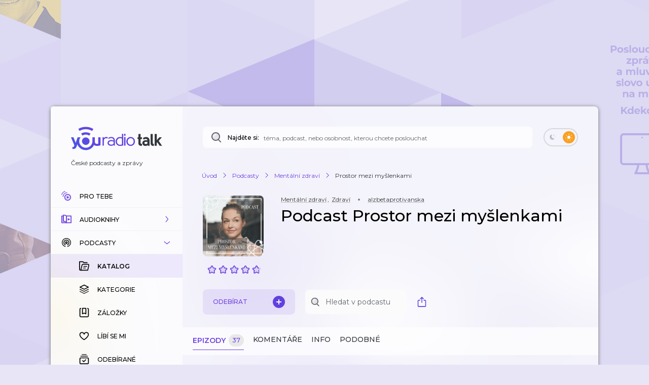

--- FILE ---
content_type: application/javascript; charset=UTF-8
request_url: https://talk.youradio.cz/_next/static/chunks/4358-ed0f62631f71bf9a.js
body_size: 10617
content:
"use strict";(self.webpackChunk_N_E=self.webpackChunk_N_E||[]).push([[4358],{31218:(e,t,o)=>{o.d(t,{$n:()=>f,BT:()=>h,Dr:()=>v,W1:()=>y,fs:()=>g,mO:()=>C,oi:()=>u,pd:()=>p,yB:()=>x,z9:()=>m});var i=o(27817),s=o(77232),n=o(15858),l=o(63528),a=o(14037),d=o(44777);let r="var(--input-text-bg)",m=(0,s.AH)(["display:flex;flex:1 1 auto;width:100%;border:none;background-color:",";padding:15px;border-radius:",";font-size:14px;line-height:18px;color:",";font-family:'Montserrat',sans-serif;@media (","){font-size:16px;line-height:20px;}&.isEmpty{background-color:",";}&:focus{outline-color:",";}&::placeholder{color:",";}"],r,n.Vq,d.AY,l.Sj,d.Dh,d.AY,a.uo),c=(0,s.AH)(["display:flex;flex-flow:column;flex:0 0 45px;width:100%;background-color:transparent;&.isWithError{flex:0 0 70px;}"]),u=s.Ay.div.withConfig({componentId:"sc-c4d87468-0"})(["",""],c),p=s.Ay.input.withConfig({componentId:"sc-c4d87468-1"})(["",""],m),g=s.Ay.textarea.withConfig({componentId:"sc-c4d87468-2"})(["",""],m),h=s.Ay.div.withConfig({componentId:"sc-c4d87468-3"})(["margin-top:10px;"]),x=s.Ay.div.withConfig({componentId:"sc-c4d87468-4"})(["display:flex;align-items:center;margin-top:10px;p{color:",";}"],d.RQ),f=(0,s.Ay)(i.Button).withConfig({componentId:"sc-c4d87468-5"})([""," &:hover{cursor:pointer;}&.isPlaceholder{color:",";}"],m,a.uo),v=(0,s.Ay)(i.MenuItem).withConfig({componentId:"sc-c4d87468-6"})([""," color:",";border-radius:unset;transition:color 0.2s ease,background-color 0.2s ease;background-color:",";&:hover{color:",";background-color:",";cursor:pointer;}"],m,d.wH,r,d.AY,"var(--dropdown-bg-hover)"),y=(0,s.Ay)(i.Menu).withConfig({componentId:"sc-c4d87468-7"})(["position:absolute;z-index:2;width:100%;max-height:170px;overflow:auto;box-shadow:",";background-color:",";"],d.WK,r),C=(0,s.Ay)(i.Wrapper).withConfig({componentId:"sc-c4d87468-8"})(["position:relative;"])},33865:(e,t,o)=>{o.d(t,{A:()=>s});var i=o(1478);let s={addComment:{id:"Pages.Comments.addComment",defaultMessage:"Přidat koment\xe1ř"},editComment:{id:"Pages.Comments.editComment",defaultMessage:"Upravit koment\xe1ř"},addReply:{id:"Pages.Comments.addReply",defaultMessage:"Přidat odpověď"},editReply:{id:"Pages.Comments.editReply",defaultMessage:"Upravit odpověď"},submitComment:{id:"Pages.Comments.submitComment",defaultMessage:"Odeslat koment\xe1ř"},submitReply:{id:"Pages.Comments.submitReply",defaultMessage:"Odeslat odpověď"},submitEditReply:{id:"Pages.Comments.submitEditReply",defaultMessage:"Upravit odpověď"},reply:{id:"Pages.Comments.reply",defaultMessage:"Odpovědět"},replyEdit:{id:"Pages.Comments.reply",defaultMessage:"Upravit"},noTextValidationMessage:{id:"Pages.Comments.noTextValidationMessage",defaultMessage:"Koment\xe1ř neobsahuje ž\xe1dn\xfd text."},tooLongTextValidationMessage:{id:"Pages.Comments.tooLongTextValidationMessage",defaultMessage:"Koment\xe1ř je př\xedliš dlouh\xfd. Maxim\xe1ln\xed d\xe9lka koment\xe1ře je ".concat(i.wT," znaků, V\xe1š koment\xe1ř m\xe1 znaků ")},updateCommentWithoutChangesValidationMessage:{id:"Pages.Comments.updateCommentWithoutChangesValidationMessage",defaultMessage:"Koment\xe1ř nebyl nijak změněn."},hideAddComment:{id:"Pages.Comments.hideAddComment",defaultMessage:"Zavř\xedt"},userNotLoggedIn:{id:"Pages.Comments.userNotLoggedIn",defaultMessage:"Komentovat mohou pouze přihl\xe1šen\xed uživatel\xe9."},userNotLoggedInWithSuggestion:{id:"Pages.Comments.userNotLoggedInWithSuggestion",defaultMessage:"Komentovat mohou pouze přihl\xe1šen\xed uživatel\xe9. Pokud chcete přidat koment\xe1ř, pros\xedm přihlaste se."},loginButton:{id:"Pages.Comments.userNotLoggedIn",defaultMessage:"Přihl\xe1sit"},hideReplies:{id:"Pages.Comments.hideReplies",defaultMessage:"Skr\xfdt odpovědi"},loadMoreReplies:{id:"Pages.Comments.loadMoreReplies",defaultMessage:"Nač\xedst dalš\xed odpovědi"},showParentComment:{id:"Pages.Comments.showParentComment",defaultMessage:"Na co odpov\xedd\xe1te?"},showParentCommentThread:{id:"Pages.Comments.showParentCommentThread",defaultMessage:"Zobrazit cel\xe9 vl\xe1kno"}}},44358:(e,t,o)=>{o.d(t,{A:()=>et});var i=o(37876),s=o(44801),n=o(89727),l=o(48011),a=o(83358),d=o(14232),r=o(86193),m=o(45386),c=o(52650),u=o(10841),p=o.n(u),g=o(68059),h=o(27724),x=o(31180),f=o(50176);let v=e=>{var t,o;if(!e)return;let i=!!e.parentId;if("track"in e&&e.track){let o=e.track.show.premium,s=null!=(t=e.track.name)?t:"",n="".concat(s.slice(0,30)).concat(s.length>30?"...":"");return{prefix:i?"Odpověď na koment u ".concat(o?"kapitoly":"epizody"):"".concat(o?"Ke kapitole":"K epizodě"),suffix:n,suffixTitle:s,disabled:!1}}if("show"in e&&e.show){let t=e.show.premium,s=null!=(o=e.show.name)?o:"",n="".concat((null!=s?s:"").slice(0,30)).concat(s.length>30?"...":"");return{prefix:i?"Odpověď na koment u ".concat(t?"audioknihy":"podcastu"):"K ".concat(t?"audioknize":"podcastu"),suffix:n,suffixTitle:s,disabled:!1}}},y=e=>{if(e){if("track"in e&&e.track){let t={trackSlug:e.track.slug,trackShowSlug:e.track.show.slug,isPremium:e.track.show.premium,tab:"comments"};return{href:(0,x.A)({...t}),hrefMasked:(0,x.A)({...t,maskedUrl:!0})}}if("show"in e&&e.show){let t={slug:e.show.slug,isPremium:e.show.premium,query:{tab:"comments"}};return{href:(0,f.A)({...t}),hrefMasked:(0,f.A)({...t,maskedUrl:!0})}}}};var C=o(33865),A=o(78254),k=o(43406),w=o(90652),b=o(8733),j=o(78260),I=o(20236),M=o(39689),R=o(7722),T=o(61558),P=o(50985);let N=e=>{let{isHovered:t,isEmpty:o,commentId:s,parentCommentId:n,setIsNotHovered:l,isUserLoggedIn:a,contextMenuCommentType:d,commentReduxKeys:r,commentReduxKeysForReply:m,showSpinner:u,commentType:p}=e;return(0,i.jsx)(T.yp,{children:o||!d?null:R.Dk.map(e=>e!==R.If?null:u?(0,i.jsx)(P.A,{size:20}):(0,i.jsx)(M.A,{commentId:s,contextMenuModalParentCommentId:n,isHovered:t,setIsNotHovered:l,isEmpty:o,rnRoute:void 0,onModalClose:c.b3,isUserLoggedIn:a,contextMenuInitiator:"context-menu-comment",contextMenuCommentType:d,commentType:p,menuType:void 0,commentReduxKeys:r,commentReduxKeysForReply:m},R.If))})};var L=o(44777);let z=e=>{let{className:t,size:o=18,fill:s=L.AY,...n}=e;return(0,i.jsx)("svg",{className:t,width:o,height:o,viewBox:"0 0 20 20",...n,children:(0,i.jsx)("path",{d:"M10 16.6s8-5.05 8-9.827c0-4.779-7.098-5.146-8-.368-.902-4.778-8-4.41-8 .736 0 5.145 8 9.459 8 9.459z",fill:s,fillRule:"evenodd"})})},U=e=>{let{size:t=24,fill:o=L.AY,...s}=e;return(0,i.jsx)("svg",{width:t,height:t,fill:"none",viewBox:"0 0 24 24",...s,children:(0,i.jsx)("path",{stroke:o,strokeLinecap:"round",strokeLinejoin:"round",strokeWidth:2,d:"M5.01 8v1a3 3 0 0 0 3 3h10.98m0 0c-1.303-1.356-2.65-2.67-3.98-4m3.98 4c-1.303 1.356-2.65 2.67-3.98 4"})})};var S=o(59942);let B=e=>{let{className:t,size:o,fill:s=L.AY,...n}=e;return(0,i.jsx)("svg",{className:t,width:o,height:o,viewBox:"0 0 20 20",...n,children:(0,i.jsx)("path",{d:"M18 7.884C18 12.802 10 18 10 18s-1.33-.738-2.906-1.972L17.411 5.71c.368.58.589 1.307.589 2.174zM16.792.672l1.415 1.414L2.594 17.7l-1.415-1.414 3.008-3.008C2.946 11.804 2 10.084 2 8.262 2 3.044 8.888 2.6 9.956 7.29l.036.181.018-.017c.392-2.021 1.838-3.135 3.394-3.394L16.792.672z",fill:s,fillRule:"evenodd"})})};var E=o(83056),O=o(1478),D=o(58226),K=o(67469),V=o(15039),H=o.n(V),Y=o(86239),W=o(68644),F=o(53633),_=o(54587),G=o.n(_),Z=o(48230),$=o.n(Z),J=o(83133),q=o(89099);let Q=e=>{let{parentId:t}=e,o=(0,q.useRouter)(),s=(0,d.useCallback)(()=>{o.push("".concat(J.C3,"/").concat(t,"?preloadReplies=true"))},[o,t]);return t?(0,i.jsx)(w.Ik,{onClick:s,children:(0,i.jsx)(b.A,{...C.A.showParentCommentThread})}):null},X=Array(6).fill(null),ee=e=>{let{id:t,isEmpty:o,slug:u,commentTargetType:x,parentId:f,isPremium:M,isLast:R,isUserLoggedIn:T,style:P,contextMenuCommentType:V,commentType:_="comment",renderShowParentCommentButton:Z,preloadReplies:J,alwaysRenderTrackOrShowInfo:q,focusRef:et}=e,{imageUrl:eo,isCommentFromCurrentUserId:ei,commentId:es,commentText:en,isLiked:el,isDisliked:ea,repliesCacheKeys:ed,commentReduxKeys:er,repliesRequestErrorMessage:em,isRepliesApiRequestPending:ec,likesCount:eu,dislikesCount:ep,showEditComment:eg,onLike:eh,isLikeCommentPending:ex,replies:ef,onDislike:ev,isDislikeCommentPending:ey,isDeleteCommentPending:eC,repliesCount:eA,dateText:ek,areRepliesHidden:ew,showAddComment:eb,onShowAddComment:ej,page:eI,onReplyButton:eM,addOrEditCommentProps:eR,onLoadMoreComments:eT,topLineTextParts:eP,dateTextExact:eN,userCommentImageAltText:eL,comment:ez,conditionallyFetchReplies:eU}=(e=>{var t,o;let{id:i,isEmpty:s,slug:n,commentTargetType:u,parentId:x,isPremium:f,scrollToItem:y,isUserLoggedIn:w,commentType:b="comment"}=e,j=(0,l.wA)(),I=(0,l.d4)(e=>(0,a.OK)(e,{id:i})),M=(0,l.d4)(k.WR),R=null==I?void 0:I.id,T=(0,a.Sk)(I),P=(0,a.VU)(I),N=(0,a.gP)(I),L=(0,a.f3)(I),z=(0,a.HA)(I),U=(0,a.g$)(I),S=(0,a.b1)(I),B=(0,a.HZ)(I),E=(0,l.d4)(e=>(0,a.Fx)(e,{id:T})),O=null==E?void 0:E.avatar_url,D=null==E?void 0:E.name,K="userComment"===b?I&&"track"in I&&I.track?null!=(t=I.track.image_url_small)?t:I.track.image_url:I&&"show"in I&&I.show?null!=(o=I.show.image_url_small)?o:I.show.image_url:O:O,V=(0,l.d4)(e=>(0,a.MH)(e,{commentId:R})),H=(0,l.d4)(e=>(0,a.A1)(e,{commentId:R,type:"like"})),Y=(0,l.d4)(e=>(0,a.A1)(e,{commentId:R,type:"dislike"})),[W,F]=(0,d.useState)(1),_=(0,d.useMemo)(()=>({slug:n,isPremium:f,page:W,commentTargetType:u,parentId:R}),[n,f,W,u,R]),G=(0,d.useMemo)(()=>({slug:n,parentId:x,commentTargetType:u}),[n,x,u]),Z=(0,l.d4)(e=>!s&&(0,r.UW)(e,_)),$=(0,l.d4)(e=>(0,r.f5)(e,{commentId:R})),J=(0,l.d4)(e=>(0,r.pA)(e,{commentId:R})),q=(0,l.d4)(e=>!s&&(0,a.zD)(e,_)),Q=(0,l.d4)(e=>s?"":(0,a.l7)(e,_)),X=(0,m.f)(e=>R?(0,a.vr)(e,_):c.Ml,[_,R]),ee=(0,d.useMemo)(()=>{let e=p()(B).locale("cs").fromNow();return e.charAt(0).toUpperCase()+e.slice(1)},[B]),et=(0,d.useMemo)(()=>p()(B).locale("cs").format("D. M. YYYY H:m:s"),[B]),eo=(0,d.useCallback)(e=>{let{skipRepliesLengthCheck:t,page:o}=e;n&&P&&(t||!(null==X?void 0:X.length))&&j((0,g.yP)({slug:n,page:o,commentTargetType:u,parentId:R}))},[n,P,R,null==X?void 0:X.length,u,j]),ei=(0,d.useCallback)(()=>{y&&y(),Z||(j((0,h.g)({isVisible:!0,commentReduxKeys:_,commentId:R,formType:"add"})),j((0,g.xt)({commentId:R})),eo({skipRepliesLengthCheck:!1,page:W}))},[Z,eo,W,_,R,j,y]),es=(0,d.useCallback)(()=>{if(!w)return void j((0,A.rG)({message:C.A.userNotLoggedIn.defaultMessage,type:"error",closeAtTimestamp:Date.now()+5e3}));R&&j((0,g.bD)({type:"like",commentId:R,commentReduxKeys:G,value:!L,source:"button"}))},[j,R,G,L,w]),en=(0,d.useCallback)(()=>{if(!w)return void j((0,A.rG)({message:C.A.userNotLoggedIn.defaultMessage,type:"error",closeAtTimestamp:Date.now()+5e3}));R&&j((0,g.bD)({type:"dislike",commentId:R,commentReduxKeys:G,value:!z,source:"button"}))},[j,R,G,z,w]),el=(0,d.useCallback)(()=>{(null==X?void 0:X.length)?J?j((0,h.Z)({commentId:R,repliesAreVisible:!0})):j((0,h.Z)({commentId:R,repliesAreVisible:!1})):eo({skipRepliesLengthCheck:!1,page:W})},[null==X?void 0:X.length,eo,j,R,J,W]),ea=(0,d.useCallback)(()=>{Z&&j((0,h.g)({isVisible:!1,commentReduxKeys:_,commentId:R,formType:"add"})),$&&j((0,h.g)({isVisible:!1,commentReduxKeys:_,commentId:R,formType:"edit"}))},[j,R,_,Z,$]),ed=(0,d.useCallback)(()=>{let e=W+ +!Q;eo({skipRepliesLengthCheck:!0,page:e}),F(e)},[W,Q,eo]);return{imageUrl:K,commentUserAvatarUrl:O,currentUserId:M,commentUserId:T,commentId:R,commentText:S,isLiked:L,isDisliked:z,onHideButtonPress:ea,repliesCacheKeys:_,commentReduxKeys:G,repliesRequestErrorMessage:Q,isRepliesApiRequestPending:q,likesCount:N,dislikesCount:U,showEditComment:$,onLike:es,isLikeCommentPending:H,replies:X,onDislike:en,isDislikeCommentPending:Y,isDeleteCommentPending:V,repliesCount:P,dateText:ee,areRepliesHidden:J,showAddComment:Z,onShowAddComment:ei,page:W,onReplyButton:el,addOrEditCommentProps:{onHideButtonPress:ea,commentReduxKeys:_,commentId:R,isUserLoggedIn:w},onLoadMoreComments:ed,isCommentFromCurrentUserId:M===T,topLineTextParts:"userComment"===b?v(I):{prefix:null!=D?D:"",suffix:"",suffixTitle:"",href:"",hrefMasked:"",disabled:!0},dateTextExact:et,userCommentImageAltText:"show"===u?f?"Audiokniha":"Podcast":f?"Kapitola":"Epizoda",comment:I,dispatch:j,commentUserName:D,conditionallyFetchReplies:eo}})({id:t,isEmpty:o,slug:u,commentTargetType:x,parentId:f,isPremium:M,isLast:R,isUserLoggedIn:T,scrollToItem:c.b3,commentType:_}),eS=(0,d.useMemo)(()=>(null==ef?void 0:ef.length)&&!ew?C.A.hideReplies.defaultMessage:(e=>{if(!e)return"Ž\xe1dn\xe1 odpověď";switch(e){case 0:return"Ž\xe1dn\xe1 odpověď";case 1:return"1 odpověď";case 2:case 3:case 4:return"".concat(e," odpovědi");default:return"".concat(e," odpověd\xed")}})(eA),[eA,ew,null==ef?void 0:ef.length]),eB=el?z:S.A,eE=ea?B:E.A,eO=!!f&&"comment"===_,eD=(0,d.useRef)(!1),eK=!!ez;(0,d.useEffect)(()=>{J&&eK&&!eD.current&&(eD.current=!0,eU({skipRepliesLengthCheck:!1,page:1}))},[J,eM,eU,eK]);let eV=e=>{var t,n,l,a;return o||(null==eP?void 0:eP.prefix)?(0,i.jsx)(s.A,{className:"commentUserName",children:o?null:(0,i.jsxs)(i.Fragment,{children:[null!=(l=null==e?void 0:e.prefix)?l:null,(null==e?void 0:e.suffix)?(0,i.jsx)($(),{href:null!=(a=null==(t=y(ez))?void 0:t.href)?a:"/",as:null==(n=y(ez))?void 0:n.hrefMasked,scroll:!0,title:null==e?void 0:e.suffixTitle,ref:et,children:null==e?void 0:e.suffix}):null]})}):null},eH=(0,i.jsxs)(w.JR,{className:"CommentRecord",children:[(0,i.jsxs)(w.TE,{className:H()({isEmpty:o,isReply:eO}),style:P,children:[(0,i.jsxs)(w.CO,{children:[(0,i.jsxs)(w.sM,{children:[(0,i.jsxs)(w.kg,{children:["userComment"===_?o?(0,i.jsx)("div",{className:"trackOrShowImage"}):(0,i.jsx)(G(),{className:"trackOrShowImage",src:null!=eo?eo:"",width:40,height:40,alt:eL}):(0,i.jsx)(K.A,{isMediumSmall:!0,isUserLoggedIn:T,userAvatarUrl:eo||"",useThinIcons:!0,isEmpty:o,skipRenderingSpinner:!0}),(0,i.jsxs)("div",{children:[eV(eP),q?(0,i.jsx)("div",{children:eV(v(ez))}):null,(0,i.jsx)("div",{children:(0,i.jsx)(s.A,{className:"commentDateText",title:eN,children:o?"":ek})})]})]}),(0,i.jsx)("div",{children:eg?null:(0,i.jsxs)(i.Fragment,{children:[(0,i.jsx)(s.A,{className:"commentText",children:en}),(null==ez?void 0:ez.edited)&&(0,i.jsx)(s.A,{className:"edited-suffix",children:"\xa0(upraveno)"})]})}),(0,i.jsx)(w.PA,{className:"commentButtons",children:o?null:(0,i.jsxs)(i.Fragment,{children:[f?null:(0,i.jsxs)(i.Fragment,{children:["comment"===_&&(0,i.jsxs)(n.A,{onClick:ej,focusRef:et,className:"replyButton",children:[(0,i.jsx)(U,{size:20}),(0,i.jsx)(b.A,{...C.A.reply})]}),eA?(0,i.jsx)(n.A,{onClick:eM,children:eS}):null]}),!ei||eu?(0,i.jsxs)(n.A,{className:"likeOrDislikeButton",onClick:eh,disabled:ex||ei,isPending:ex,children:[ex?(0,i.jsx)(D.A,{size:13}):(0,i.jsx)(eB,{size:el?O.YI+2:O.YI,fill:el?L.AY:L.CB}),eu?(0,i.jsx)(s.A,{withoutMargin:!0,children:eu}):null]}):null,!ei||ep?(0,i.jsxs)(n.A,{className:"likeOrDislikeButton",onClick:ev,disabled:ey||ei,isPending:ey,children:[ey?(0,i.jsx)(D.A,{size:13}):(0,i.jsx)(eE,{size:ea?O.YI+2:O.YI,fill:ea?L.AY:L.CB}),ep?(0,i.jsx)(s.A,{withoutMargin:!0,children:ep}):null]}):null]})})]}),T&&(0,i.jsx)(N,{commentId:es,isHovered:!0,setIsNotHovered:c.b3,isEmpty:o,isUserLoggedIn:T,contextMenuCommentType:V,commentReduxKeys:er,commentReduxKeysForReply:ed,parentCommentId:f,showSpinner:eC,commentType:_})]}),eg?(0,i.jsx)(j.A,{...eR,type:"edit",initialCommentText:en}):eb&&!f?(0,i.jsx)(j.A,{...eR,type:"add",initialCommentText:""}):null]}),!f&&!ew&&(0,i.jsxs)(i.Fragment,{children:[ef.map((e,t,o)=>(0,i.jsx)(ee,{id:e,isEmpty:!1,slug:u,commentTargetType:x,parentId:es,isPremium:M,isLast:t===o.length-1,isUserLoggedIn:T,contextMenuCommentType:V,commentType:"comment",alwaysRenderTrackOrShowInfo:q,focusRef:void 0},e)),ec&&(0,i.jsx)(F.fe,{...(0,W.f)(X),children:e=>(0,i.jsx)(i.Fragment,{children:c.bO.slice(0,null!=eA?eA:0).map((t,o,s)=>{var n,l;let a=null==e?void 0:e[o%c.Dw.length];return(0,i.jsx)(ee,{style:{opacity:null!=(n=null==a?void 0:a.opacity)?n:1,transform:"scale(".concat(null!=(l=null==a?void 0:a.scale)?l:1,")")},id:"".concat(o),isEmpty:!0,slug:u,commentTargetType:x,parentId:es,isPremium:M,isLast:o===s.length-1,isUserLoggedIn:T,contextMenuCommentType:V,commentType:_,alwaysRenderTrackOrShowInfo:q,focusRef:void 0},o)})})}),((null==ef?void 0:ef.length)>=c.md*eI||em)&&(0,i.jsxs)(w.Hu,{children:[em&&(0,i.jsx)(s.A,{color:Y.UH,children:(0,i.jsx)(b.A,{...I.A.previousFetchFailed})}),(0,i.jsx)(n.A,{className:"ButtonLoadMoreReplies",primary:!0,error:!!em,onClick:eT,children:(0,i.jsx)(b.A,{...em?I.A.tryAgain:C.A.loadMoreReplies})})]})]}),eO?(0,i.jsx)(w.bJ,{className:R?"isLast":void 0}):null,eO?(0,i.jsx)(w.W0,{}):null]});return Z?(0,i.jsxs)(i.Fragment,{children:[!o&&Z&&f?(0,i.jsx)(Q,{parentId:f}):null,eH]}):eH},et=ee},78260:(e,t,o)=>{o.d(t,{A:()=>k});var i=o(37876),s=o(14232),n=o(89727),l=o(90652),a=o(77742),d=o(8733),r=o(89099),m=o(83133),c=o(58226),u=o(33865),p=o(15039),g=o.n(p);let h=(0,s.memo)(e=>{let{isUserLoggedIn:t,onSubmit:o,setComment:p,comment:h,placeholderMessageDescriptor:x,submitButtonMessageDescriptor:f,isSubmitButtonDisabled:v,inputRef:y,isSubmitButtonPending:C,type:A,commentId:k,onHideButtonPress:w}=e,{formatMessage:b}=(0,a.A)(),j=(0,r.useRouter)(),I=(0,s.useCallback)(()=>{j.push(m.Hx)},[j]);return(0,i.jsxs)(l.yN,{className:g()("AddOrEditComment","add"!==A||k?void 0:"isRoot"),children:[(0,i.jsx)(l.fs,{ref:y,rows:5,value:h,onChange:e=>p(e.target.value),placeholder:b(x),disabled:!t}),(0,i.jsxs)(l.xz,{children:[(0,i.jsx)(n.A,{primaryExtra:!0,className:"submitButton",onClick:t?o:I,disabled:!!t&&v,iconRight:C?(0,i.jsx)(c.A,{color:"white",size:16}):void 0,children:(0,i.jsx)(d.A,{...f})}),w&&(0,i.jsx)(n.A,{className:"closeButton",onClick:w,children:(0,i.jsx)(d.A,{...u.A.hideAddComment})})]})]})});var x=o(85181),f=o(48011),v=o(83358),y=o(78254),C=o(1478),A=o(68059);let k=e=>{let{initialCommentText:t,commentId:o,type:n,onHideButtonPress:l,commentReduxKeys:a,style:d,isUserLoggedIn:r,mode:m,inputStyle:c,placeholderMessageDescriptor:p,onTextInputPress:g,autoFocus:k}=e,{slug:w,parentId:b,commentTargetType:j}=a,I=(0,s.useRef)(null),[M,R]=s.useState(null!=t?t:""),T=(0,f.wA)(),P=(0,f.d4)(e=>"edit"===n?(0,v.i$)(e,{commentId:o}):(0,v.TK)(e,a)),N=(0,f.d4)(e=>"edit"===n?(0,v.SR)(e,{commentId:o}):(0,v.zf)(e,a)),L=(0,x.ZC)(P),z=P||!M||("edit"===n?!o:!w&&!o),U=(0,s.useCallback)(()=>{if(!r)return void T((0,y.rG)({message:u.A.userNotLoggedInWithSuggestion.defaultMessage,type:"info",closeAtTimestamp:Date.now()+5e3}));if(!z){if(!M)return void T((0,y.rG)({message:u.A.noTextValidationMessage.defaultMessage,type:"error",closeAtTimestamp:Date.now()+1e4}));if(M.length>=C.wT)return void T((0,y.rG)({message:u.A.tooLongTextValidationMessage.defaultMessage+"".concat(M.length,"."),type:"error",closeAtTimestamp:Date.now()+1e4}));if(M===t)return void T((0,y.rG)({message:u.A.updateCommentWithoutChangesValidationMessage.defaultMessage,type:"error",closeAtTimestamp:Date.now()+1e4}));"edit"===n&&o?T((0,A.TP)({text:M,commentId:o,commentReduxKeys:a})):"add"===n&&w&&T((0,A.In)({slug:w,text:M,parentId:b,commentTargetType:j}))}},[M,T,o,a,t,n,w,b,j,z,r]);(0,s.useEffect)(()=>{L&&!P&&!N&&(R(""),l&&l())},[L,P,N,l]);let S=(0,f.d4)(e=>(0,v.kh)(e,{commentId:o}));(0,s.useEffect)(()=>{var e,t;S&&(null==(e=I.current)||e.focus()),window&&"scrollIntoView"in window&&I.current&&"scrollIntoView"in I.current&&(null==(t=I.current)||t.scrollIntoView({behavior:"smooth"}))},[S,I]);let B=null!=p?p:r?"edit"===n?b?u.A.editReply:u.A.editComment:b?u.A.addReply:u.A.addComment:u.A.userNotLoggedIn,E=r?"edit"===n?b?u.A.replyEdit:u.A.submitEditReply:b?u.A.submitReply:u.A.submitComment:u.A.loginButton;return(0,i.jsx)(h,{type:n,commentId:o,onHideButtonPress:l,style:d,isUserLoggedIn:r,comment:M,setComment:R,isUpdateOrCreatePending:P,dispatch:T,onSubmit:U,placeholderMessageDescriptor:B,submitButtonMessageDescriptor:E,isSubmitButtonDisabled:z,isSubmitButtonPending:P,inputRef:I,mode:null!=m?m:"normal",inputStyle:c,onTextInputPress:g,autoFocus:!!k})}},90652:(e,t,o)=>{o.d(t,{CO:()=>f,Hu:()=>h,Ik:()=>w,JR:()=>g,PA:()=>y,TE:()=>x,W0:()=>k,bJ:()=>A,fs:()=>u,kg:()=>C,sM:()=>v,xz:()=>p,yN:()=>c});var i=o(77232),s=o(31218),n=o(44777),l=o(76745),a=o(61558),d=o(15858),r=o(88116),m=o(89727);let c=i.Ay.div.withConfig({componentId:"sc-3262711c-0"})(["padding-top:4px;padding-bottom:20px;&.isRoot{margin-top:16px;padding-left:20px;padding-right:20px;}.submitButton{margin-right:10px;.Spinner{margin-left:10px;}}.closeButton{padding-left:20px;padding-right:20px;}"]),u=i.Ay.textarea.withConfig({componentId:"sc-3262711c-1"})(["scroll-margin-bottom:0;",""],s.z9),p=i.Ay.div.withConfig({componentId:"sc-3262711c-2"})(["display:flex;margin-top:10px;"]),g=i.Ay.div.withConfig({componentId:"sc-3262711c-3"})(["position:relative;.AddOrEditComment{margin-right:40px;}"]),h=i.Ay.div.withConfig({componentId:"sc-3262711c-4"})(["margin-left:60px;margin-top:20px;margin-bottom:20px;"]),x=i.Ay.div.withConfig({componentId:"sc-3262711c-5"})(["padding-left:20px;border-radius:",";&:focus-within{background-color:",";box-shadow:",";","{background-color:",";svg{visibility:visible;}}}@media (hover){"," svg{visibility:hidden;}&:not(.isEmpty):hover{background-color:",";box-shadow:",";","{background-color:",";svg{visibility:visible;}}}}&.isReply{margin-left:40px;}&.isEmpty{.commentDateText{width:50px;height:15px;","}.commentUserName{width:110px;height:15px;","}.commentText{width:100%;height:15px;","}.commentButtons{width:100%;left:0;","}.trackOrShowImage{width:40px;height:40px;","}}.commentText{font-size:13px;margin-top:10px;margin-bottom:2px;color:",";}.edited-suffix{color:",";}.commentUserName{font-weight:600;display:inline-block;a{margin-left:4px;&:hover{text-decoration:underline;}}}.trackOrShowImage{align-self:flex-start;}"],d.Vq,l.Cx,n.r$,a.yp,a.Uj,a.yp,l.Cx,n.r$,a.yp,a.Uj,r.U,r.U,r.U,r.U,r.U,n.wH,n._K),f=i.Ay.div.withConfig({componentId:"sc-3262711c-6"})(["display:flex;"]),v=i.Ay.div.withConfig({componentId:"sc-3262711c-7"})(["flex:1;padding-top:15px;padding-bottom:10px;"]),y=i.Ay.div.withConfig({componentId:"sc-3262711c-8"})(["position:relative;display:flex;left:-12px;> button{font-weight:600;padding:8px 12px;min-height:33px;}.replyButton{padding-right:10px;> svg{margin-right:4px;}}.likeOrDislikeButton{min-width:37px;p{margin-left:6px;}}"]),C=i.Ay.div.withConfig({componentId:"sc-3262711c-9"})(["display:flex;align-items:center;line-height:16px;.ProfileImage,.trackOrShowImage{margin-right:15px;align-self:flex-start;}.trackOrShowImage{border-radius:6px;}"]),A=i.Ay.div.withConfig({componentId:"sc-3262711c-10"})(["background-color:",";width:1px;position:absolute;top:0;bottom:0;left:20px;&.isLast{height:36px;}"],n.n9),k=i.Ay.div.withConfig({componentId:"sc-3262711c-11"})(["background-color:",";height:1px;width:20px;position:absolute;top:36px;left:20px;"],n.n9),w=(0,i.Ay)(m.A).withConfig({componentId:"sc-3262711c-12"})(["padding:12px 14px;align-self:flex-start;"])}}]);

--- FILE ---
content_type: application/javascript; charset=UTF-8
request_url: https://talk.youradio.cz/_next/static/chunks/4184-cfa55b7d1cee3263.js
body_size: 6365
content:
"use strict";(self.webpackChunk_N_E=self.webpackChunk_N_E||[]).push([[4184],{11494:(e,t,i)=>{i.d(t,{Od:()=>l,X3:()=>a,aL:()=>d,cL:()=>p,zW:()=>c});var n=i(77232),s=i(88116),r=i(15858),o=i(63528);let l=n.Ay.div.withConfig({componentId:"sc-306363f7-0"})([".Breadcrumbs{padding-left:",";padding-right:",";margin-bottom:10px;}.TabsWrapper{padding-left:20px;margin-top:20px;&.isEmpty{.SortButtonEmptyWrapper{display:flex;flex-flow:row wrap;}.SortButtonEmptyPlaceholder{margin-right:12px;width:85px;height:35px;","}}}.AddOrEditCommentTextAreaPlaceholder{height:120px;margin:20px 20px 0 20px;","}.AddOrEditCommentSubmitPlaceholder{width:175px;height:44px;margin:10px 20px 20px 20px;","}.InfoPlaceholder{height:70px;margin:10px 20px 20px 20px;","}.TabsWrapper.mainTabs{margin-top:5px;@media (","){margin-left:0;margin-right:0;}}.ButtonSubscribe{margin-right:20px;}.ButtonShareShow{padding-left:5px;padding-right:15px;margin-left:15px;&.isEmpty{min-width:50px;","}}.ButtonBell{padding-top:4px;margin-left:10px;margin-right:10px;&.isEmpty{min-width:50px;","}}.PremiumHeading{padding-left:20px;padding-right:20px;margin-top:30px;}.PremiumPreviewSubHeading{padding-left:20px;margin-top:5px;font-weight:600;}.ShowSubtitleCollapsible{padding-left:20px;padding-right:20px;margin-top:25px;}.back-to-shows{margin-right:10px;}"],r.t5,r.Ap,s.U,s.U,s.U,s.U,o.Sj,s.U,s.U),a=n.Ay.div.withConfig({componentId:"sc-306363f7-1"})(["display:flex;flex-flow:column;align-items:center;justify-content:center;padding:128px 24px;text-align:center;button{margin-top:20px;}"]),d=n.Ay.div.withConfig({componentId:"sc-306363f7-2"})(["display:flex;align-items:center;padding:15px 20px 0 20px;flex-flow:row wrap;&.isPremium{margin-bottom:20px;}&:not(.isPremium){.ButtonSubscribe,.ButtonShareShow:not(.isPremium),.ButtonBell,.SearchInputWrapper,.Spinner{margin-bottom:20px;}}.SearchInputWrapper{width:200px;max-width:unset;}.ButtonSubscribe .Spinner{margin-bottom:0;}.Spinner{margin-left:16px;}"]),p=n.Ay.span.withConfig({componentId:"sc-306363f7-3"})(["display:inline-block;margin:0 15px;width:4px;height:4px;border-radius:50%;background-color:grey;"]),c=n.Ay.div.withConfig({componentId:"sc-306363f7-4"})(["margin-top:20px;"])},16014:(e,t,i)=>{i.d(t,{A:()=>m});var n=i(37876),s=i(14232),r=i(58226),o=i(44777),l=i(44191),a=i(77232);let d=a.Ay.button.attrs({type:"button"}).withConfig({componentId:"sc-f7ca0eee-0"})(["position:relative;font-size:14px;line-height:18px;margin-top:5px;padding-top:10px;padding-bottom:5px;border-bottom:1px solid ",";color:",";transition:border-color 0.1s ease,color 0.1s ease;.Spinner{position:absolute;top:0;right:-12px;}&:hover{border-color:",";color:",";}"],e=>{let{$isActive:t}=e;return t?o.wH:"transparent"},e=>{let{$isActive:t}=e;return t?o.wH:o.CB},o.wH,o.wH),p=a.Ay.a.withConfig({componentId:"sc-f7ca0eee-1"})(["position:relative;font-size:14px;line-height:18px;margin-top:5px;padding-bottom:5px;border-bottom:1px solid ",";color:",";transition:border-color 0.1s ease,color 0.1s ease;.Spinner{position:absolute;top:-12px;right:-12px;}&:hover{border-color:",";color:",";cursor:pointer;}"],e=>{let{$isActive:t}=e;return t?o.AY:"transparent"},e=>{let{$isActive:t}=e;return t?o.AY:o.CB},o.wH,o.wH),c=a.Ay.div.withConfig({componentId:"sc-439a1fe3-0"})(["min-width:30px;min-height:24px;position:relative;top:-1px;margin-left:6px;border-radius:12px;background-color:",";font-size:12px;line-height:18px;font-weight:500;display:inline-flex;align-items:center;justify-content:center;"],o.UJ),u=e=>{let{text:t}=e;return void 0===t?null:(0,n.jsx)(c,{style:{width:(e=>{let{text:t}=e;return 24+("".concat(t).length-1)*6})({text:t})},children:t})},m=s.forwardRef((e,t)=>{let{className:i,title:s="",isActive:a=!1,children:c,onClick:m,component:h=l.n,showSpinner:g,badge:x,...b}=e,f={...b,className:i,$isActive:a,title:s,onClick:m},y=g?(0,n.jsx)(r.A,{size:12,color:o.wH}):null;return"button"===h?(0,n.jsxs)(d,{ref:t,...f,children:[c,y,x?(0,n.jsx)(u,{text:x}):null]}):(0,n.jsx)(p,{...f,ref:t,children:(0,n.jsxs)(n.Fragment,{children:[c,y,x?(0,n.jsx)(u,{text:x}):null]})})})},34184:(e,t,i)=>{i.d(t,{s:()=>b,w:()=>f});var n=i(37876),s=i(52650),r=i(14232),o=i(56634),l=i(48637),a=i(71231),d=i(11494),p=i(41566),c=i(49114),u=i(47348),m=i(68150),h=i(70394),g=i(71864),x=i(44358);let b=e=>{let{styles:t,shouldRenderShowCard:i,getTracksForPlaylist:x,playlistPageInitializerFromRedux:b,isFirstPage:f,isPremium:y,showId:w,slug:v,isUserLoggedIn:A,mainTabsProps:S,tab:j,isCommentsApiRequestPending:P}=e;return s.Dw.map((e,C)=>{var B,I,E,N,T,k,U,z,D;let H=null==t?void 0:t[C%s.Dw.length],M=null==t?void 0:t[(C+1)%s.Dw.length],O=null==t?void 0:t[(C+2)%s.Dw.length],W=null==t?void 0:t[(f&&i?C+(y?2:3):C)%s.Dw.length];return 0===C&&i?(0,n.jsxs)(r.Fragment,{children:[(0,n.jsxs)(n.Fragment,{children:[(0,n.jsx)(o.A,{style:{opacity:null!=(B=null==H?void 0:H.opacity)?B:1,transform:"scale(".concat(null!=(I=null==H?void 0:H.scale)?I:1,")")},size:y?l.GG:l.Oq,isEmpty:!0,showIdType:a.Ej,showIdValue:"",focusRef:void 0,isUserLoggedIn:A}),(0,n.jsxs)(d.aL,{className:y?"isPremium":void 0,style:{opacity:null!=(E=null==M?void 0:M.opacity)?E:1,transform:"scale(".concat(null!=(N=null==M?void 0:M.scale)?N:1,")")},children:[(0,n.jsx)(p.A,{className:"ButtonSubscribe",isEmpty:!0,id:w||"",isEmptyScale:void 0,isEmptyOpacity:void 0,isPremium:y}),(0,n.jsx)(c.A,{showId:w,isEmpty:!0,isPremium:y})]}),(0,n.jsx)(g.A,{...S,style:{opacity:null!=(T=null==O?void 0:O.opacity)?T:1,transform:"scale(".concat(null!=(k=null==O?void 0:O.scale)?k:1,")")}})]}),y||"default"!==j?null:(0,n.jsx)(u.A,{className:"isEmpty",style:{opacity:null!=(U=null==O?void 0:O.opacity)?U:1,transform:"scale(".concat(null!=(z=null==O?void 0:O.scale)?z:1,")")},children:(0,n.jsxs)("div",{className:"SortButtonEmptyWrapper",children:[(0,n.jsx)("div",{className:"SortButtonEmptyPlaceholder"}),(0,n.jsx)("div",{className:"SortButtonEmptyPlaceholder"}),(0,n.jsx)("div",{className:"SortButtonEmptyPlaceholder"}),(0,n.jsx)("div",{className:"SortButtonEmptyPlaceholder"}),(0,n.jsx)("div",{className:"SortButtonEmptyPlaceholder"})]})}),"comments"===j&&P?(0,n.jsxs)("div",{children:[(0,n.jsx)("div",{className:"AddOrEditCommentTextAreaPlaceholder"}),(0,n.jsx)("div",{className:"AddOrEditCommentSubmitPlaceholder"})]}):"info"===j?(0,n.jsx)("div",{className:"InfoPlaceholder"}):null]},"empty-".concat(C)):(!f||C<s.Dw.length-3)&&"default"===j?(0,n.jsx)(m.A,{style:{opacity:null!=(D=null==W?void 0:W.opacity)?D:1,transform:"scale(".concat(null==W?void 0:W.scale,")")},isEmpty:!0,trackId:"",getTracksForPlaylist:x,playlistPageInitializer:"".concat(h.EA,"-").concat(v),isWithoutShowHeadline:!0,playlistPageInitializerFromRedux:b,focusRef:void 0,isUserLoggedIn:A},"empty-".concat(C)):null})},f=e=>{let{styles:t,isUserLoggedIn:i,isPremium:r,commentType:o,numberOfItems:l}=e;return(l?s.Dw.slice(0,l):s.Dw).map((e,l)=>{var a,d;let p=null==t?void 0:t[l%s.Dw.length];return(0,n.jsx)(x.A,{isEmpty:!0,style:{opacity:null!=(a=null==p?void 0:p.opacity)?a:1,transform:"scale(".concat(null!=(d=null==p?void 0:p.scale)?d:1,")")},id:"",isUserLoggedIn:i,isPremium:r,isLast:!1,slug:"",commentTargetType:"show",parentId:void 0,contextMenuCommentType:r?"comment-show-premium":"comment-show",commentType:o,focusRef:void 0},"empty-".concat(l))})}},41566:(e,t,i)=>{i.d(t,{A:()=>n});let n=(0,i(92816).g)("show")},44191:(e,t,i)=>{i.d(t,{n:()=>n,p:()=>s});let n="button",s="link"},47348:(e,t,i)=>{i.d(t,{A:()=>l});var n=i(37876);i(14232);var s=i(8733),r=i(50172),o=i(66643);let l=e=>{let{headingPrefixDescriptor:t,children:i,className:l="",style:a}=e;return(0,n.jsxs)(r.MD,{className:"TabsWrapper ".concat(l),style:a,children:[t&&(0,n.jsx)(r.NI,{className:"TabsOrderByText",children:(0,n.jsx)(s.A,{...t})}),(0,n.jsx)(o.A,{children:i})]})}},49114:(e,t,i)=>{i.d(t,{A:()=>g});var n=i(37876),s=i(15039),r=i.n(s),o=i(14232),l=i(77742),a=i(48011),d=i(70796),p=i(41403),c=i(96396),u=i(89078),m=i(25848),h=i(78254);let g=e=>{let{showId:t,isEmpty:i,isPremium:s}=e,g=(0,a.wA)(),{formatMessage:x}=(0,l.A)(),b=(0,a.d4)(e=>(0,m.JU)(e,{showId:t})),f=(0,o.useCallback)(()=>{if(!t||b){b&&g((0,h.rG)({message:x(u.A.unableToSharePrivate),type:"warning"}));return}g((0,p.iM)({modalType:d.Wo,showId:t,initiator:"button"}))},[g,t,b,x]);return b?null:(0,n.jsx)(c.A,{isEmpty:i,className:r()("ButtonShareShow",{isPremium:s}),onClick:f,renderNull:!t&&!i,title:x(s?u.A.shareShowPremium:u.A.shareShow)})}},49895:(e,t,i)=>{i.d(t,{A:()=>r});var n=i(37876);i(14232);var s=i(44777);let r=e=>{let{className:t,size:i,fill:r=s.tI,fill2:o="#fff"}=e;return(0,n.jsx)("svg",{className:t,height:i||24,width:i||24,viewBox:"0 0 24 24",children:(0,n.jsxs)("g",{fill:"none",fillRule:"evenodd",children:[(0,n.jsx)("rect",{fill:r,width:24,height:24,rx:12}),(0,n.jsx)("path",{d:"M13.001 7v4H17v2h-3.999v4H11l-.001-4H7v-2h3.999L11 7h2.001z",fill:o})]})})}},50172:(e,t,i)=>{i.d(t,{MD:()=>l,NI:()=>a,tU:()=>o});var n=i(77232),s=i(63528),r=i(88116);let o=n.Ay.div.withConfig({componentId:"sc-1c086c7e-0"})(["display:flex;flex-flow:row wrap;padding:0 0 5px 0;&.isWithMarginBottom{margin-bottom:10px;}> *{margin-right:18px;}"]),l=n.Ay.div.withConfig({componentId:"sc-1c086c7e-1"})(["display:flex;align-items:baseline;&.mainTabs{padding-left:40px;padding-bottom:5px;padding-top:10px;background-color:var(--sidebar-bg);margin-left:-20px;margin-right:-20px;margin-top:5px;text-transform:uppercase;font-weight:500;font-size:12px;transition:font-weight 0.2s ease;&.isEmpty{opacity:0.7;min-height:55px;","}.isActive{font-weight:600;}@media (","){margin-top:20px;margin-bottom:0;padding-left:40px;}}"],r.U,s.Sj),a=n.Ay.span.withConfig({componentId:"sc-1c086c7e-2"})(["flex:0 0 auto;display:inline-block;padding-bottom:5px;padding-right:8px;font-weight:600;@media (max-width:360px){display:none;}"])},66643:(e,t,i)=>{i.d(t,{A:()=>r});var n=i(37876);i(14232);var s=i(50172);let r=e=>{let{className:t,children:i}=e;return(0,n.jsx)(s.tU,{className:t,children:i})}},68150:(e,t,i)=>{i.d(t,{A:()=>n.A});var n=i(26846)},71864:(e,t,i)=>{i.d(t,{A:()=>h});var n=i(37876);i(14232);var s=i(47348),r=i(48230),o=i.n(r),l=i(16014),a=i(44191),d=i(58248),p=i(50176),c=i(15039),u=i.n(c),m=i(31180);let h=e=>{let{linkPressed:t,setLinkPressed:i,isPremium:r,tab:c,tabs:h,isEmpty:g,style:x,type:b,trackSlug:f,showSlug:y,onClick:w}=e;return(0,n.jsx)(n.Fragment,{children:(0,n.jsx)(s.A,{className:u()("mainTabs",{isEmpty:g}),style:x,children:(g?[]:h).map(e=>{let{title:s,key:u,badge:h}=e,g="track"===b?(0,m.A)({trackSlug:f,trackShowSlug:y,absoluteUrl:!1,maskedUrl:!0,isPremium:r,tab:u}):(0,p.A)({slug:y,maskedUrl:!0,isPremium:r,query:{tab:u}}),x=u===c;return(0,n.jsx)(o(),{href:g,legacyBehavior:!0,scroll:!1,children:(0,n.jsx)(l.A,{className:x?"isActive":void 0,isActive:x,component:a.p,href:g,showSpinner:t===g,badge:h,onClick:()=>{null==i||i(g),w&&w(),"show"===b?d.A.sendShowDetailPageTabPress({category:u}):d.A.sendTrackDetailPageTabPress({category:u})},children:s})},u)})})})}},92816:(e,t,i)=>{i.d(t,{g:()=>N});var n=i(37876),s=i(14232),r=i(48011),o=i(22937),l=i(87944),a=i(55817),d=i(21749),p=i(63636),c=i(25848),u=i(45386),m=i(15039),h=i.n(m),g=i(89099),x=i(77742),b=i(8733),f=i(39645),y=i(42589),w=i(51556),v=i(49895),A=i(58226);let S={subscribe:{id:"Components.ButtonSubscribe.subscribe",defaultMessage:"Odeb\xedrat"},subscribeTitle:{id:"Components.ButtonSubscribe.subscribeTitle",defaultMessage:"Odeb\xedrat epizody tohoto podcastu"},subscribing:{id:"Components.ButtonSubscribe.subscribing",defaultMessage:"Přihlašuji ..."},subscribed:{id:"Components.ButtonSubscribe.subscribed",defaultMessage:"Odeb\xedr\xe1no"},unSubscribing:{id:"Components.ButtonSubscribe.unSubscribing",defaultMessage:"Odhlašuji ..."},unsubscribeTitle:{id:"Components.ButtonSubscribe.unsubscribeTitle",defaultMessage:"Odhl\xe1sit se z odběru epizod tohoto podcastu"}};var j=i(77232),P=i(88116);let C=j.Ay.div.withConfig({componentId:"sc-20da844f-0"})(["min-height:46px;&.isEmpty{width:175px;min-height:46px;","}&& .Button{font-size:12px;line-height:18px;vertical-align:middle;transition:width 0.1s ease;.Spinner,svg{margin-left:50px;}&:hover svg path{fill:white;}}"],P.U),B=(0,s.memo)(e=>{let{isEmpty:t,router:i,subscribed:r,isSubscribePending:o,isUnSubscribePending:l,className:a,buttonMessageDescriptor:d,onClick:p,dispatch:c}=e,{formatMessage:u}=(0,x.A)(),m=(0,s.useCallback)(()=>{p(f.CZ,{router:i,dispatch:c})},[i,p,c]),g=o?(0,n.jsx)(A.A,{size:18,color:"#fff"}):l?(0,n.jsx)(A.A,{size:18}):r?(0,n.jsx)(w.A,{}):(0,n.jsx)(v.A,{});return(0,n.jsx)(C,{className:h()(a,{isEmpty:t}),children:!t&&(0,n.jsx)(y.A,{disabled:t,title:u(r?S.unsubscribeTitle:S.subscribeTitle),onClick:m,isSelected:!1,primary:!r,secondary:r,iconRight:g,isPressedSmallValue:.97,children:(0,n.jsx)(b.A,{...d})})})}),I=(0,g.withRouter)(B);var E=i(4328);let N=e=>t=>{let{id:i,isEmpty:m,isPremium:h}=t,g=(0,r.wA)(),x=(0,u.z)(t=>"search"===e?(0,p.Ku)(t,{search:i}):void 0,[i]),b=(0,r.d4)(t=>"show"===e?(0,c.E)(t,i):"category"===e?(0,l.vG)(t,{id:i,isPremium:h}):(0,p.UB)(t,{search:i})),f=(0,r.d4)(t=>"show"===e?(0,c.dG)(t,i):"category"===e?(0,l.op)(t,{id:i,isPremium:h}):(0,p.WD)(t,{search:i})),y=(0,r.d4)(a.rV),w=(0,r.d4)(t=>"show"===e?(0,c.Kl)(t,i):"category"===e?(0,l.Ff)(t,{categoryId:i}):(0,p.gL)(t,{search:i})),v=(0,r.d4)(t=>"show"===e&&(0,c.JU)(t,{showId:i})),A=b?S.subscribing:f?S.unSubscribing:w?S.subscribed:S.subscribe,j=(0,s.useCallback)((t,n)=>{if("show"===e)(0,E.D)({isUserLoggedIn:y,isEmpty:m,id:i,isShowSubscribeApiRequestPending:b,isShowUnSubscribeApiRequestPending:f,subscribed:w,dispatch:g,redirectFn:t,redirectFnParams:n,initiator:"button"});else{if(!y)return void t(n);if(m||!i||b||f)return;"category"===e?w?g((0,o.PN)({id:i,source:"category-detail",isPremium:h})):g((0,o.aA)({id:i,source:"category-detail",isPremium:h})):w?g((0,d.bU)({searchId:(null==x?void 0:x.id)||"",search:i})):g((0,d.bd)({search:i}))}},[y,m,i,b,f,w,g,x,h]);return v?null:(0,n.jsx)(I,{...t,isSubscribePending:b,isUnSubscribePending:f,isUserLoggedIn:y,dispatch:g,buttonMessageDescriptor:A,onClick:j,subscribed:w,type:e})}},96396:(e,t,i)=>{i.d(t,{A:()=>d});var n=i(37876),s=i(15039),r=i.n(s);i(14232);var o=i(44774),l=i(58226),a=i(81665);let d=e=>{let{isEmpty:t,renderNull:i,onClick:s,className:d,iconSize:p,Icon:c=o.A,isPending:u,title:m,iconFillColor:h}=e;return i?null:(0,n.jsx)(a.u,{className:r()(d,{isEmpty:t}),title:m,onClick:s,isWithShadow:!1,isHoveredSmallValue:1.1,isHoveredLargeValue:1.2,isPressedSmallValue:.9,isPressedLargeValue:.8,disabled:t,children:t?null:u?(0,n.jsx)(l.A,{size:18}):(0,n.jsx)(c,{size:p,fill:h})})}}}]);